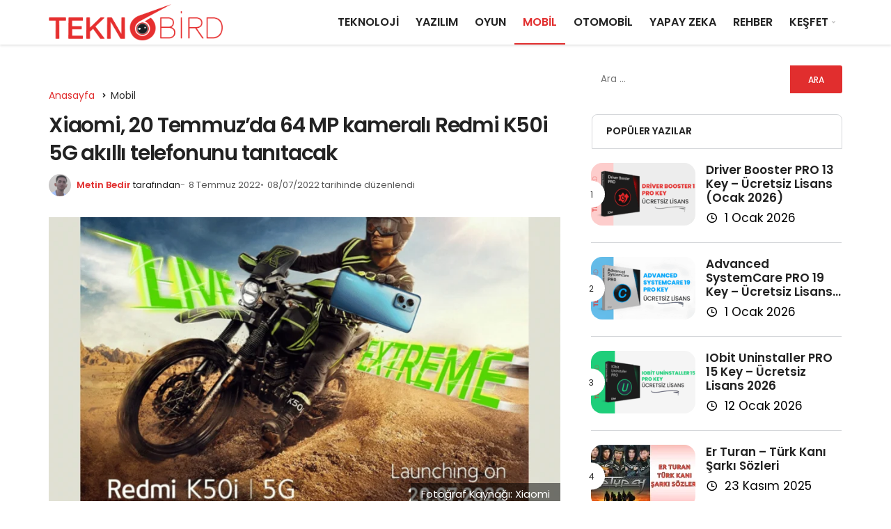

--- FILE ---
content_type: text/html; charset=utf-8
request_url: https://www.google.com/recaptcha/api2/aframe
body_size: 247
content:
<!DOCTYPE HTML><html><head><meta http-equiv="content-type" content="text/html; charset=UTF-8"></head><body><script nonce="JEwaiR8Egc1dA5IF7sNvgA">/** Anti-fraud and anti-abuse applications only. See google.com/recaptcha */ try{var clients={'sodar':'https://pagead2.googlesyndication.com/pagead/sodar?'};window.addEventListener("message",function(a){try{if(a.source===window.parent){var b=JSON.parse(a.data);var c=clients[b['id']];if(c){var d=document.createElement('img');d.src=c+b['params']+'&rc='+(localStorage.getItem("rc::a")?sessionStorage.getItem("rc::b"):"");window.document.body.appendChild(d);sessionStorage.setItem("rc::e",parseInt(sessionStorage.getItem("rc::e")||0)+1);localStorage.setItem("rc::h",'1768763159961');}}}catch(b){}});window.parent.postMessage("_grecaptcha_ready", "*");}catch(b){}</script></body></html>